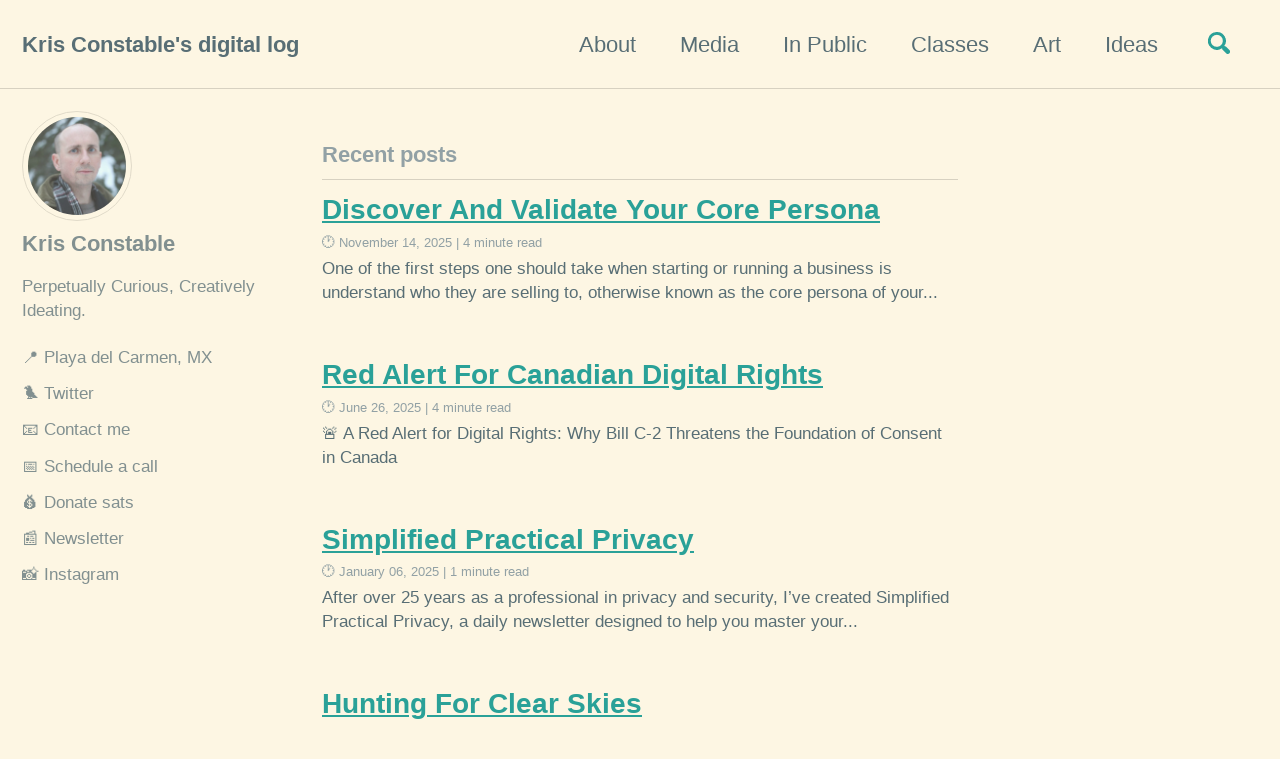

--- FILE ---
content_type: text/html; charset=utf-8
request_url: https://krisconstable.com/
body_size: 3996
content:
<!doctype html>
<!--
  Minimal Mistakes Jekyll Theme 4.17.2 by Michael Rose
  Copyright 2013-2019 Michael Rose - mademistakes.com | @mmistakes
  Free for personal and commercial use under the MIT license
  https://github.com/mmistakes/minimal-mistakes/blob/master/LICENSE
-->
<html lang="en" class="no-js">
  <head>
    <meta charset="utf-8">

<!-- begin _includes/seo.html --><title>Kris Constable's digital log</title>
<meta name="description" content="My stream of consciousness.">


  <meta name="author" content="Kris Constable">


<meta property="og:type" content="website">
<meta property="og:locale" content="en_US">
<meta property="og:site_name" content="Kris Constable's digital log">
<meta property="og:title" content="Kris Constable’s digital log">
<meta property="og:url" content="https://krisconstable.com/">


  <meta property="og:description" content="My stream of consciousness.">





  <meta name="twitter:site" content="@cqwww">
  <meta name="twitter:title" content="Kris Constable’s digital log">
  <meta name="twitter:description" content="My stream of consciousness.">
  <meta name="twitter:url" content="https://krisconstable.com/">

  
    <meta name="twitter:card" content="summary">
    
  

  







  

  


<link rel="canonical" href="https://krisconstable.com/">



  <link rel="next" href="https://krisconstable.com/page2/">


<script type="application/ld+json">
  {
    "@context": "https://schema.org",
    
      "@type": "Person",
      "name": "Kris Constable",
      "url": "https://krisconstable.com/"
    
  }
</script>






<!-- end _includes/seo.html -->


<link href="/feed.xml" type="application/atom+xml" rel="alternate" title="Kris Constable's digital log Feed">

<!-- https://t.co/dKP3o1e -->
<meta name="viewport" content="width=device-width, initial-scale=1.0">

<script type="a3407dffa04088174f9b5c58-text/javascript">
  document.documentElement.className = document.documentElement.className.replace(/\bno-js\b/g, '') + ' js ';
</script>

<!-- For all browsers -->
<link rel="stylesheet" href="/assets/css/main.css">

<!-- Crisp live chat window-->
<script type="a3407dffa04088174f9b5c58-text/javascript">window.$crisp=[];window.CRISP_WEBSITE_ID="7885566f-4458-4448-ab4c-8abe86ec92ff";(function(){d=document;s=d.createElement("script");s.src="https://client.crisp.chat/l.js";s.async=1;d.getElementsByTagName("head")[0].appendChild(s);})();</script>


<!--[if IE]>
  <style>
    /* old IE unsupported flexbox fixes */
    .greedy-nav .site-title {
      padding-right: 3em;
    }
    .greedy-nav button {
      position: absolute;
      top: 0;
      right: 0;
      height: 100%;
    }
  </style>
<![endif]-->



    <!-- start custom head snippets -->

<!-- insert favicons. use https://realfavicongenerator.net/ -->

<!-- end custom head snippets -->

  </head>

  <body class="layout--home">
    <nav class="skip-links">
  <h2 class="screen-reader-text">Skip links</h2>
  <ul>
    <li><a href="#site-nav" class="screen-reader-shortcut">Skip to primary navigation</a></li>
    <li><a href="#main" class="screen-reader-shortcut">Skip to content</a></li>
    <li><a href="#footer" class="screen-reader-shortcut">Skip to footer</a></li>
  </ul>
</nav>

    <!--[if lt IE 9]>
<div class="notice--danger align-center" style="margin: 0;">You are using an <strong>outdated</strong> browser. Please <a href="https://browsehappy.com/">upgrade your browser</a> to improve your experience.</div>
<![endif]-->

    

<div class="masthead">
  <div class="masthead__inner-wrap">
    <div class="masthead__menu">
      <nav id="site-nav" class="greedy-nav">
        
        <a class="site-title" href="/">
          Kris Constable's digital log
          
        </a>
        <ul class="visible-links"><li class="masthead__menu-item">
              <a href="/about/" >About</a>
            </li><li class="masthead__menu-item">
              <a href="/media/" >Media</a>
            </li><li class="masthead__menu-item">
              <a href="/in-public/" >In Public</a>
            </li><li class="masthead__menu-item">
              <a href="/classes/" >Classes</a>
            </li><li class="masthead__menu-item">
              <a href="/art/" >Art</a>
            </li><li class="masthead__menu-item">
              <a href="/ideas/" >Ideas</a>
            </li></ul>
        
        <button class="search__toggle" type="button">
          <span class="visually-hidden">Toggle search</span>
          <svg class="icon" width="16" height="16" xmlns="https://www.w3.org/2000/svg" viewBox="0 0 15.99 16">
            <path d="M15.5,13.12L13.19,10.8a1.69,1.69,0,0,0-1.28-.55l-0.06-.06A6.5,6.5,0,0,0,5.77,0,6.5,6.5,0,0,0,2.46,11.59a6.47,6.47,0,0,0,7.74.26l0.05,0.05a1.65,1.65,0,0,0,.5,1.24l2.38,2.38A1.68,1.68,0,0,0,15.5,13.12ZM6.4,2A4.41,4.41,0,1,1,2,6.4,4.43,4.43,0,0,1,6.4,2Z" transform="translate(-.01)"></path>
          </svg>
        </button>
        
        <button class="greedy-nav__toggle hidden" type="button">
          <span class="visually-hidden">Toggle menu</span>
          <div class="navicon"></div>
        </button>
        <ul class="hidden-links hidden"></ul>
      </nav>
    </div>
  </div>
</div>


    <div class="initial-content">
      



<div id="main" role="main">
  
  <div class="sidebar sticky">
  


<div itemscope itemtype="https://schema.org/Person">

  
    <div class="author__avatar">
      

      
        <img src="/assets/images/kris-winter.jpg" alt="Kris Constable" itemprop="image">
      
    </div>
  

  <div class="author__content">
    
      <h3 class="author__name" itemprop="name">Kris Constable</h3>
    
    
      <div class="author__bio" itemprop="description">
        <p>Perpetually Curious, Creatively Ideating.</p>

      </div>
    
  </div>

  <div class="author__urls-wrapper">
    <button class="btn btn--inverse">Follow</button>
    <ul class="author__urls social-icons">
      
        <li itemprop="homeLocation" itemscope itemtype="https://schema.org/Place">
        <a href="https://osm.org/go/YVkTYOtp">  📍 <span itemprop="name">Playa del Carmen, MX</a></span>
        </li>
      

      
        
          
            <li><a href="https://twitter.com/cqwww" rel="nofollow noopener noreferrer">🐦 Twitter</a></li>
          
        
          
            <li><a href="/contact/" rel="nofollow noopener noreferrer">📧 Contact me</a></li>
          
        
          
            <li><a href="https://cal.com/consentkeys/15min" rel="nofollow noopener noreferrer">📅 Schedule a call</a></li>
          
        
          
            <li><a href="https://coinos.io/kris" rel="nofollow noopener noreferrer">💰 Donate sats</a></li>
          
        
          
            <li><a href="https://honingtheedge.beehiiv.com/subscribe" rel="nofollow noopener noreferrer">📰 Newsletter</a></li>
          
        
          
            <li><a href="https://instagram.com/notquitenatgeo" rel="nofollow noopener noreferrer">📸 Instagram</a></li>
          
        
      

      

      
        <!-- Email removed to prevent Cloudflare email protection broken links -->
        <!-- 
        <li>
          <a href="mailto:kris@confidenceo.com">
            <meta itemprop="email" content="kris@confidenceo.com" />
            <i class="fas fa-fw fa-envelope-square" aria-hidden="true"></i> Email
          </a>
        </li>
        -->
      

      

      

      

      

      

      

      

      

      

      

      

      

      

      

      

      

      

      

      

      

      

      

      

      <!--
  <li>
    <a href="https://link-to-whatever-social-network.com/user/" itemprop="sameAs" rel="nofollow noopener noreferrer">
      <i class="fas fa-fw" aria-hidden="true"></i> Custom Social Profile Link
    </a>
  </li>
-->
    </ul>
  </div>
</div>

  
  </div>


  <div class="archive">
    
      <h1 id="page-title" class="page__title"></h1>
    
    

<h3 class="archive__subtitle">Recent posts</h3>


  



<div class="list__item">
  <article class="archive__item" itemscope itemtype="https://schema.org/CreativeWork">
    
    <h2 class="archive__item-title" itemprop="headline">
      
        <a href="/discover-and-validate-your-core-persona/" rel="permalink">Discover And Validate Your Core Persona
</a>
      
    </h2>
    
     <p class="page__meta">🕐 November 14, 2025 | 




  4 minute read

 </p>
    
    <p class="archive__item-excerpt" itemprop="description">One of the first steps one should take when starting or running a business is understand who they are selling to, otherwise known as the core persona of your...</p>
  </article>
</div>


  



<div class="list__item">
  <article class="archive__item" itemscope itemtype="https://schema.org/CreativeWork">
    
    <h2 class="archive__item-title" itemprop="headline">
      
        <a href="/red-alert-for-digital-canadian-privacy-rights/" rel="permalink">Red Alert For Canadian Digital Rights
</a>
      
    </h2>
    
     <p class="page__meta">🕐 June 26, 2025 | 




  4 minute read

 </p>
    
    <p class="archive__item-excerpt" itemprop="description">🚨 A Red Alert for Digital Rights: Why Bill C‑2 Threatens the Foundation of Consent in Canada
</p>
  </article>
</div>


  



<div class="list__item">
  <article class="archive__item" itemscope itemtype="https://schema.org/CreativeWork">
    
    <h2 class="archive__item-title" itemprop="headline">
      
        <a href="/simplified-practical-privacy/" rel="permalink">Simplified Practical Privacy
</a>
      
    </h2>
    
     <p class="page__meta">🕐 January 06, 2025 | 




  1 minute read

 </p>
    
    <p class="archive__item-excerpt" itemprop="description">After over 25 years as a professional in privacy and security, I’ve created Simplified Practical Privacy, a daily newsletter designed to help you master your...</p>
  </article>
</div>


  



<div class="list__item">
  <article class="archive__item" itemscope itemtype="https://schema.org/CreativeWork">
    
    <h2 class="archive__item-title" itemprop="headline">
      
        <a href="/hunting-for-clear-skies/" rel="permalink">Hunting For Clear Skies
</a>
      
    </h2>
    
     <p class="page__meta">🕐 January 22, 2024 | 




  less than 1 minute read

 </p>
    
    <p class="archive__item-excerpt" itemprop="description">If you’re looking to the skies, you’ll want to make sure there are clear skies, and you’ll also want to verify that you’re in an area with as little light po...</p>
  </article>
</div>


  



<div class="list__item">
  <article class="archive__item" itemscope itemtype="https://schema.org/CreativeWork">
    
    <h2 class="archive__item-title" itemprop="headline">
      
        <a href="/vancouver-community-events/" rel="permalink">Vancouver Community Events
</a>
      
    </h2>
    
     <p class="page__meta">🕐 December 11, 2023 | 




  less than 1 minute read

 </p>
    
    <p class="archive__item-excerpt" itemprop="description">UPDATE, Jan 19, 2024:
</p>
  </article>
</div>




<nav class="pagination">
  
  <ul>
    
    
    <li><a href="#" class="disabled"><span aria-hidden="true">Previous</span></a></li>
    

    
    
      <li><a href="#" class="disabled current">1</a></li>
    

    
    

    
    
    

    
      
        
        
        
        <li><a href="/page2/">2</a></li>
      
    
      
        
        
        
        <li><a href="/page3/">3</a></li>
      
    

    
    
      <li><a href="#" class="disabled">&hellip;</a></li>
    

    
      <li><a href="/page80/">80</a></li>
    

    
    
      <li><a href="/page2/">Next</a></li>
    
  </ul>
</nav>



  </div>
</div>
    </div>

    
      <div class="search-content">
        <div class="search-content__inner-wrap"><form class="search-content__form" onkeydown="if (!window.__cfRLUnblockHandlers) return false; return event.key != 'Enter';" data-cf-modified-a3407dffa04088174f9b5c58-="">
    <label class="sr-only" for="search">
      Enter your search term...
    </label>
    <input type="search" id="search" class="search-input" tabindex="-1" placeholder="Enter your search term..." />
  </form>
  <div id="results" class="results"></div></div>

      </div>
    

    <div id="footer" class="page__footer">
      <footer>
        <!-- start custom footer snippets -->

<!-- end custom footer snippets -->
        <div class="page__footer-follow">
  <ul class="social-icons">
    
      <li><strong>Follow:</strong></li>
    

    
      
        
          <li><a href="/contact/" rel="nofollow noopener noreferrer">📧 Contact me</a></li>
        
      
        
          <li><a href="https://cal.com/consentkeys/15min" rel="nofollow noopener noreferrer">📅 Schedule a call</a></li>
        
      
        
          <li><a href="https://twitter.com/cqwww" rel="nofollow noopener noreferrer">🐦 Twitter</a></li>
        
      
    

    <li><a href="/feed.xml">📡 Feed</a></li>
  </ul>
</div>

<div class="page__footer-copyright">&copy; 2025 Kris Constable. Powered by <a href="https://onedaywebsite.ca"> odw </a> using <a href="https://jekyllrb.com" rel="nofollow">Jekyll</a> &amp; <a href="https://mademistakes.com/work/minimal-mistakes-jekyll-theme/" rel="nofollow">Minimal Mistakes</a>.</div>

      </footer>
    </div>

    
  <script src="/assets/js/main.min.js" type="a3407dffa04088174f9b5c58-text/javascript"></script>
  <script src="https://kit.fontawesome.com/4eee35f757.js" type="a3407dffa04088174f9b5c58-text/javascript"></script>




<script src="/assets/js/lunr/lunr.min.js" type="a3407dffa04088174f9b5c58-text/javascript"></script>
<script src="/assets/js/lunr/lunr-store.js" type="a3407dffa04088174f9b5c58-text/javascript"></script>
<script src="/assets/js/lunr/lunr-en.js" type="a3407dffa04088174f9b5c58-text/javascript"></script>




  <script type="a3407dffa04088174f9b5c58-text/javascript">
  var _gaq = _gaq || [];
  _gaq.push(['_setAccount', 'G-D3VM1NW7Y4']);
  
  _gaq.push(['_trackPageview']);

  (function() {
    var ga = document.createElement('script'); ga.type = 'text/javascript'; ga.async = true;
    ga.src = ('https:' == document.location.protocol ? 'https://ssl' : 'https://www') + '.google-analytics.com/ga.js';
    var s = document.getElementsByTagName('script')[0]; s.parentNode.insertBefore(ga, s);
  })();
</script>










  <script src="/cdn-cgi/scripts/7d0fa10a/cloudflare-static/rocket-loader.min.js" data-cf-settings="a3407dffa04088174f9b5c58-|49" defer></script></body>
</html>
